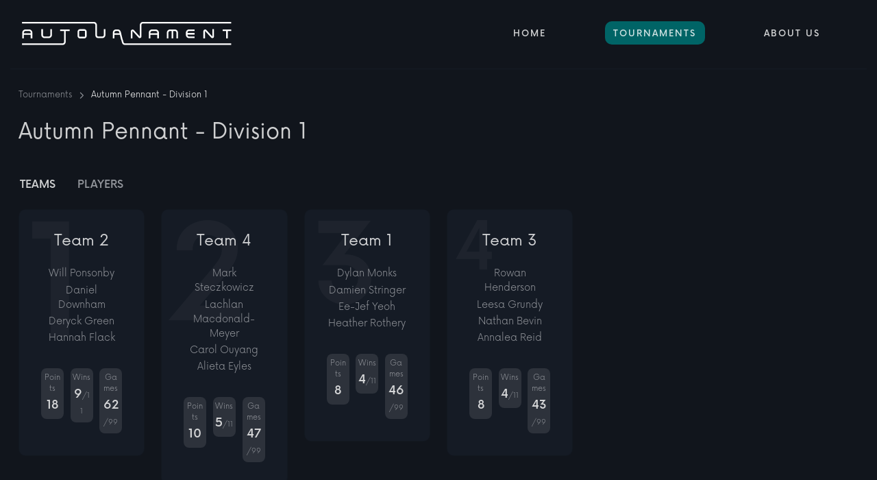

--- FILE ---
content_type: text/html; charset=utf-8
request_url: https://autournament.com/tournament/view?tournament_id=1
body_size: 76735
content:

<!DOCTYPE html>

<html>

<head>
    <meta name="viewport" content="width=device-width, initial-scale=1" />
    <meta property="og:title" content="Autournament" />
    <meta property="og:url" content="https://www.autournament.com" />
    <meta property="og:description" content="Sports club management for everyone" />
    <meta property="og:image" content="https://www.autournament.com/social.jpg" />
    <title>Southern Tasmanian Badminton Association - Autumn Pennant - Division 1</title>

    <link href="/css/autournament1.5.min.css" rel="stylesheet" />
    <link href="/js/formValidation/css/formValidation.min.css" rel="stylesheet" />
    <link rel="stylesheet" type="text/css" href="https://cdn.jsdelivr.net/npm/daterangepicker/daterangepicker.css" />
    <link href="https://cdn.jsdelivr.net/npm/select2@4.1.0-rc.0/dist/css/select2.min.css" rel="stylesheet" />
    <script type="text/javascript" src="https://cdn.jsdelivr.net/jquery/latest/jquery.min.js"></script>

    <!-- Global site tag (gtag.js) - Google Analytics -->
    <script async src="https://www.googletagmanager.com/gtag/js?id=G-YB9RE7ERZ9"></script>
    <script>
        window.dataLayer = window.dataLayer || [];

        function gtag() {
            dataLayer.push(arguments);
        }

        gtag('js', new Date());

        gtag('config', 'G-YB9RE7ERZ9');
    </script>
</head>

<body>    
    <div id="header">
        <div class="container-fluid">
            <div class="row">
                <div class="col col-lg-auto">
                    <a href="/">
                        <div class="logo"></div>
                    </a>

                    <a class="d-block d-lg-none mobile-menu-button">
                        <svg width="30" height="30">
                            <line x1="5" y1="8" x2="25" y2="8" stroke="white" />
                            <line x1="5" y1="15" x2="25" y2="15" stroke="white" />
                            <line x1="5" y1="22" x2="25" y2="22" stroke="white" />
                        </svg>

                        <svg width="30" height="30">
                            <line x1="8" y1="8" x2="22" y2="22" stroke="white" />
                            <line x1="8" y1="22" x2="22" y2="8" stroke="white" />
                        </svg>
                    </a>
                </div>

                <div class="col d-none d-lg-block">
                    <div class="functions float-end">
                        <a class="btn" href="/">Home</a>
                        <a class="btn" href="/tournament/all">Tournaments</a>
                        <a class="btn" href="/aboutus">About Us</a>
                    </div>
                </div>
            </div>
        </div>
    </div>

    <div id="mobile-menu" class="d-none">
        <div class="container-fluid">
            <div class="row">
                <div class="col-12 col-md-6">
                    <div class="mobile-menu-section">
                        <h6>Home</h6>

                        <a href="/tournament/all">Tournaments</a>
                        <a href="/tournament/all">Clubs</a>
                    </div>
                </div>

                <div class="col-12 col-md-6">
                    <div class="mobile-menu-section">
                        <h6>About</h6>

                        <a href="/aboutus">About us</a>
                        <a href="/aboutus">Contact us</a>
                    </div>                
                </div>
            </div>
        </div>
    </div>

    <div id="main">
        <div class="container-fluid">
            <div class="row">
                    <div class="col">
                        

<style type="text/css">
    #teams td.points,
    #teams td.wins,
    #teams td.byes,
    #teams td.losses,
    #teams td.games,
    #teams th.points,
    #teams th.wins,
    #teams th.byes,
    #teams th.losses,
    #teams th.games,
    #scores td.points,
    #scores td.wins,
    #scores td.byes,
    #scores td.losses,
    #scores td.games,
    #scores th.points,
    #scores th.wins,
    #scores th.byes,
    #scores th.losses,
    #scores th.games {
        padding-left:0 !important;
        padding-right:0 !important;
        text-align:center;
        width:35px;
    }

    #teams td.points
    #scores td.points {
        color:var(--au-primary-text-colour);
    }

    td.result {
        text-align:center;
        width:20px;
    }

    #games td.result {
        padding-right:0 !important;
    }

    th.matches,
    th.games {
        text-align:center;
    }

    td.matches {
        width:120px !important;
    }

    td.matches,
    td.games,
    td.sets {
        text-align:center;
        width:40px;
        white-space:nowrap;
    }

    td.rank {
        color:var(--au-primary-text-color);
        text-align:center;
        width:1px;
    }

    td.min {
        padding-left:0 !important;
        padding-right:0 !important;
        white-space:nowrap;
        width:1px;
    }

    #games td.outcome {
        padding:0 !important;
        text-align:center;
        width:46px;
    }

    td.outcome span {
        font-size:1.2rem;
        font-weight:600;
        position:relative;
        top:2px;
    }

    td.outcome i.fa-check-circle {
        color:var(--au-green);
    }

    td.outcome i.fa-minus-square {
        color:var(--au-red);
    }

    td.result {
        white-space:nowrap;
    }

    td.result span {
        font-size:.7rem;
        width:18px;
        margin-left:0;
        text-align:center;
    }

    td.result span.win {
        color:var(--au-primary-text-color);
    }

    td.result span:first-child {
        margin-left:0;
    }

    tbody tr {
        cursor:pointer;
        transition: background-color ease .3s;
    }

    tbody tr.selected td,
    tbody tr:hover td {
        background: #485265 !important;
    }

    #games tr:first-child td:first-child {
        border-top-left-radius:0;
    }

    #games tr:first-child td:last-child {
        border-top-right-radius:0;
    }

    tr[team=Home] td:first-child {
        border-top-left-radius:10px;
    }

    tr[team=Home] td:last-child {
        border-top-right-radius:10px;
    }

    tr[team=Away] td:first-child {
        border-bottom-left-radius:10px;
    }

    tr[team=Away] td:last-child {
        border-bottom-right-radius:10px;
    }

    tr[team=Away] td {
        border:none;
    }

    tr.divider {
        height:20px;
    }

    #main {
        height:1200px;
    }

    @media screen and (max-width:575.98px) {
        #main {
            height:1600px;
        }
    }    

    #rounds td.outcome {
        padding-right:0 !important;
        width:1px;
    }

    #rounds td.opposition span:first-child {
        color:var(--au-primary-text-color);
    }

    #rounds td.opposition span:last-child {
        display:block;
        font-size:.8rem;
    }

    #scores-tab {
        padding-left:2px;
    }

    tr[GameType]+tr.vs div::after {
        display: initial;
    }

/*    tr[Winner=true] td.outcome {
        background-color:var(--au-green) !important;
    }
*/
    tr[Winner=true] td.outcome span {
        color:var(--au-green);
        text-decoration:underline;
        text-decoration-thickness:2px;
        text-underline-offset:3px;
    }

    .teams,
    .data {
        position:absolute;
        transition:opacity .3s ease;
        width:100%;
    }

    .teams .team {
        cursor:pointer;
        margin-bottom:1rem;
        overflow:hidden;
        padding:1rem;
    }

    .teams .team .results,
    #teams .results {
        margin-top:2rem;
        margin-bottom:-.5rem;
    }

    .teams .team .results > .row,
    #team .results > .row,
    #scores .results > .row {
        --bs-gutter-x:.6rem;
    }

    .teams .team:hover {
        background:var(--au-level-hover-color);
    }

    .teams .team .results-view {
        display:none;
    }

    #scores .team-view {
        display:none;
    }

    #scores .card {
        margin-bottom:1rem;
    }

    #team .team-view {
        display:none;
    }

    .team h6,
    #team h6,
    #scores h6 {
        color:var(--au-primary-text-color);
        font-size:1.4rem;
        margin-bottom:1.4rem;
        text-align:center;
    }

    .team .member,
    #team .member,
    #scores .member {
        display:block;
        padding:.1rem 0;
        position:relative;
        text-align:center;
        width:100%;
    }

    .points,
    .wins,
    .losses,
    .byes,
    .games,
    .games-for,
    .games-against,
    .points-for,
    .points-against
    {
        background:rgba(255, 255, 255, 0.1);
        border-radius:.5rem;
        margin-bottom:.5rem;
        padding:.4rem .2rem;
        text-align:center;
    }

    .points > span,
    .wins > span,
    .losses > span,
    .byes > span,
    .games > span,
    .games-for > span,
    .games-against > span,
    .points-for > span,
    .points-against > span {
        display:block;
        font-size:.7rem;
        padding-bottom:.2rem;
    }

    .points > div span:first-child,
    .wins > div span:first-child,
    .losses > div span:first-child,
    .byes > div span:first-child,
    .games > div span:first-child,
    .games-for > div span:first-child,
    .games-against > div span:first-child,
    .points-for > div span:first-child,
    .points-against > div span:first-child {
        color:var(--au-primary-text-color);
        font-size:1.1rem !important;
        font-weight:600;
    }

    .points > div span:last-child,
    .wins > div span:last-child,
    .losses > div span:last-child,
    .byes > div span:last-child,
    .games > div span:last-child,
    .games-for > div span:last-child,
    .games-against > div span:last-child,
    .points-for > div span:last-child,
    .points-against > div span:last-child {
        font-size:70%;
    }

    .teams.hide,
    .data.hide {
        opacity:0;
        pointer-events:none;
    }

    #team legend span:first-child {
        cursor:pointer;
        padding-left:30px;
        position:relative;
    }

    #team legend span:first-child i {
        font-size:1.4rem;
        left:0;
        position:absolute;
        top:-4px;
    }

    span.rank {
        color:var(--au-primary-text-color);
        font-size:6rem;
        font-weight:600;
        left:10px;
        opacity:.05;
        position:absolute;
        pointer-events:none;
        top:-13px;
    }

    span.rank[rank="1"] {
        font-size:14rem;
        top:-50px;
    }

    span.rank[rank="2"] {
        font-size:12rem;
        top:-40px;
    }

    span.rank[rank="3"] {
        font-size:10rem;
        top:-32px;
    }
</style>

<div class="row">
    <div class="col-12">
        <div class="breadcrumbs">
            <a href="/tournament/all">Tournaments</a>
            <span><i class="fa-regular fa-angle-right"></i></span>
            <a href="#">Autumn Pennant - Division 1</a>
        </div>
    </div>

    <h1>Autumn Pennant - Division 1</h1>

    <div class="col" style="position:relative;">
        <div class="row teams">
            <div class="col">
                <ul class="nav nav-tabs" id="myTab" role="tablist">
                    <li class="nav-item" role="presentation" style="display:none;">
                        <button class="nav-link active selected" id="teams-tab" data-bs-toggle="tab" data-bs-target="#teams" type="button" role="tab" aria-controls="teams" aria-selected="true">
                            <i class="fa-sharp fa-solid fa-circle-chevron-left"></i>
                            <span>TEAMS</span>
                        </button>
                    </li>

                    <li class="nav-item" role="presentation">
                        <button class="nav-link selected" id="scores-tab" data-bs-toggle="tab" data-bs-target="#scores" type="button" role="tab" aria-controls="scores" aria-selected="true">
                            Teams
                        </button>
                    </li>

                    <li class="nav-item" role="presentation">
                        <a class="nav-link" id="players-tab" href="Players?tournament_id=1" aria-selected="false">Players</a>
                    </li>
                </ul>

                <div class="tab-content" id="myTabContent">
                    <div class="tab-pane fade show active" id="teams" role="tabpanel" aria-labelledby="teams-tab">
                        <div class="row">
                                <div class="col-12 col-md-4 col-lg-3 col-xl-2">
                                    <div class="card team" team_id="2">
                                        <span class="rank" rank="1">1</span>

                                        <div class="card-body">
                                            <div class="row">
                                                <div class="team-view">
                                                    <h6>Team 2</h6>

                                                    <div class="col-12">
                                                            <div class="member">
                                                                <span class="name">Will Ponsonby</span>
                                                            </div>
                                                            <div class="member">
                                                                <span class="name">Daniel Downham</span>
                                                            </div>
                                                            <div class="member">
                                                                <span class="name">Deryck Green</span>
                                                            </div>
                                                            <div class="member">
                                                                <span class="name">Hannah Flack</span>
                                                            </div>
                                                    </div>

                                                    <div class="col-12 results">
                                                        <div class="row">
                                                            <div class="col-4">
                                                                <div class="points">
                                                                    <span>Points</span>
                                                                    <div>
                                                                        <span>18</span>
                                                                    </div>
                                                                </div>
                                                            </div>

                                                            <div class="col-4">
                                                                <div class="wins">
                                                                    <span>Wins</span>
                                                                    <div>
                                                                        <span>9</span><span>/11</span>
                                                                    </div>
                                                                </div>
                                                            </div>

                                                            <div class="col-4">
                                                                <div class="games">
                                                                    <span>Games</span>
                                                                    <div>
                                                                        <span>62</span><span>/99</span>
                                                                    </div>
                                                                </div>
                                                            </div>
                                                        </div>
                                                    </div>
                                                </div>

                                                <div class="results-view">
                                                    <h6>Team 2</h6>

                                                    <div class="col-12">
                                                            <div class="member">
                                                                <span class="name">Will Ponsonby</span>
                                                            </div>
                                                            <div class="member">
                                                                <span class="name">Daniel Downham</span>
                                                            </div>
                                                            <div class="member">
                                                                <span class="name">Deryck Green</span>
                                                            </div>
                                                            <div class="member">
                                                                <span class="name">Hannah Flack</span>
                                                            </div>
                                                    </div>

                                                    <h6 style="margin-top:2rem;">Results</h6>

                                                    <div class="col-12 results">
                                                        <div class="row">
                                                            <div class="col-4">
                                                                <div class="points">
                                                                    <span>Points</span>
                                                                    <div>
                                                                        <span>18</span>
                                                                    </div>
                                                                </div>
                                                            </div>

                                                            <div class="col-4">
                                                                <div class="wins">
                                                                    <span>Wins</span>
                                                                    <div>
                                                                        <span>9</span><span>/11</span>
                                                                    </div>
                                                                </div>
                                                            </div>

                                                            <div class="col-4">
                                                                <div class="losses">
                                                                    <span>Draws</span>
                                                                    <div>
                                                                        <span>0</span>
                                                                    </div>
                                                                </div>
                                                            </div>

                                                            <div class="col-4">
                                                                <div class="byes">
                                                                    <span>Byes</span>
                                                                    <div>
                                                                        <span>0</span>
                                                                    </div>
                                                                </div>
                                                            </div>

                                                            <div class="col-4">
                                                                <div class="games-for">
                                                                    <span>Games +</span>
                                                                    <div>
                                                                        <span>62</span>
                                                                    </div>
                                                                </div>
                                                            </div>

                                                            <div class="col-4">
                                                                <div class="games-against">
                                                                    <span>Games -</span>
                                                                    <div>
                                                                        <span>37</span>
                                                                    </div>
                                                                </div>
                                                            </div>

                                                            <div class="col-6">
                                                                <div class="points-for">
                                                                    <span>Points +</span>
                                                                    <div>
                                                                        <span>4394</span>
                                                                    </div>
                                                                </div>
                                                            </div>

                                                            <div class="col-6">
                                                                <div class="points-against">
                                                                    <span>Points -</span>
                                                                    <div>
                                                                        <span>4083</span>
                                                                    </div>
                                                                </div>
                                                            </div>
                                                        </div>
                                                    </div>
                                                </div>
                                            </div>
                                        </div>
                                    </div>
                                </div>
                                <div class="col-12 col-md-4 col-lg-3 col-xl-2">
                                    <div class="card team" team_id="7">
                                        <span class="rank" rank="2">2</span>

                                        <div class="card-body">
                                            <div class="row">
                                                <div class="team-view">
                                                    <h6>Team 4</h6>

                                                    <div class="col-12">
                                                            <div class="member">
                                                                <span class="name">Mark Steczkowicz</span>
                                                            </div>
                                                            <div class="member">
                                                                <span class="name">Lachlan Macdonald-Meyer</span>
                                                            </div>
                                                            <div class="member">
                                                                <span class="name">Carol Ouyang</span>
                                                            </div>
                                                            <div class="member">
                                                                <span class="name">Alieta Eyles</span>
                                                            </div>
                                                    </div>

                                                    <div class="col-12 results">
                                                        <div class="row">
                                                            <div class="col-4">
                                                                <div class="points">
                                                                    <span>Points</span>
                                                                    <div>
                                                                        <span>10</span>
                                                                    </div>
                                                                </div>
                                                            </div>

                                                            <div class="col-4">
                                                                <div class="wins">
                                                                    <span>Wins</span>
                                                                    <div>
                                                                        <span>5</span><span>/11</span>
                                                                    </div>
                                                                </div>
                                                            </div>

                                                            <div class="col-4">
                                                                <div class="games">
                                                                    <span>Games</span>
                                                                    <div>
                                                                        <span>47</span><span>/99</span>
                                                                    </div>
                                                                </div>
                                                            </div>
                                                        </div>
                                                    </div>
                                                </div>

                                                <div class="results-view">
                                                    <h6>Team 4</h6>

                                                    <div class="col-12">
                                                            <div class="member">
                                                                <span class="name">Mark Steczkowicz</span>
                                                            </div>
                                                            <div class="member">
                                                                <span class="name">Lachlan Macdonald-Meyer</span>
                                                            </div>
                                                            <div class="member">
                                                                <span class="name">Carol Ouyang</span>
                                                            </div>
                                                            <div class="member">
                                                                <span class="name">Alieta Eyles</span>
                                                            </div>
                                                    </div>

                                                    <h6 style="margin-top:2rem;">Results</h6>

                                                    <div class="col-12 results">
                                                        <div class="row">
                                                            <div class="col-4">
                                                                <div class="points">
                                                                    <span>Points</span>
                                                                    <div>
                                                                        <span>10</span>
                                                                    </div>
                                                                </div>
                                                            </div>

                                                            <div class="col-4">
                                                                <div class="wins">
                                                                    <span>Wins</span>
                                                                    <div>
                                                                        <span>5</span><span>/11</span>
                                                                    </div>
                                                                </div>
                                                            </div>

                                                            <div class="col-4">
                                                                <div class="losses">
                                                                    <span>Draws</span>
                                                                    <div>
                                                                        <span>0</span>
                                                                    </div>
                                                                </div>
                                                            </div>

                                                            <div class="col-4">
                                                                <div class="byes">
                                                                    <span>Byes</span>
                                                                    <div>
                                                                        <span>0</span>
                                                                    </div>
                                                                </div>
                                                            </div>

                                                            <div class="col-4">
                                                                <div class="games-for">
                                                                    <span>Games +</span>
                                                                    <div>
                                                                        <span>47</span>
                                                                    </div>
                                                                </div>
                                                            </div>

                                                            <div class="col-4">
                                                                <div class="games-against">
                                                                    <span>Games -</span>
                                                                    <div>
                                                                        <span>52</span>
                                                                    </div>
                                                                </div>
                                                            </div>

                                                            <div class="col-6">
                                                                <div class="points-for">
                                                                    <span>Points +</span>
                                                                    <div>
                                                                        <span>3979</span>
                                                                    </div>
                                                                </div>
                                                            </div>

                                                            <div class="col-6">
                                                                <div class="points-against">
                                                                    <span>Points -</span>
                                                                    <div>
                                                                        <span>4246</span>
                                                                    </div>
                                                                </div>
                                                            </div>
                                                        </div>
                                                    </div>
                                                </div>
                                            </div>
                                        </div>
                                    </div>
                                </div>
                                <div class="col-12 col-md-4 col-lg-3 col-xl-2">
                                    <div class="card team" team_id="1">
                                        <span class="rank" rank="3">3</span>

                                        <div class="card-body">
                                            <div class="row">
                                                <div class="team-view">
                                                    <h6>Team 1</h6>

                                                    <div class="col-12">
                                                            <div class="member">
                                                                <span class="name">Dylan Monks</span>
                                                            </div>
                                                            <div class="member">
                                                                <span class="name">Damien Stringer</span>
                                                            </div>
                                                            <div class="member">
                                                                <span class="name">Ee-Jef Yeoh</span>
                                                            </div>
                                                            <div class="member">
                                                                <span class="name">Heather Rothery</span>
                                                            </div>
                                                    </div>

                                                    <div class="col-12 results">
                                                        <div class="row">
                                                            <div class="col-4">
                                                                <div class="points">
                                                                    <span>Points</span>
                                                                    <div>
                                                                        <span>8</span>
                                                                    </div>
                                                                </div>
                                                            </div>

                                                            <div class="col-4">
                                                                <div class="wins">
                                                                    <span>Wins</span>
                                                                    <div>
                                                                        <span>4</span><span>/11</span>
                                                                    </div>
                                                                </div>
                                                            </div>

                                                            <div class="col-4">
                                                                <div class="games">
                                                                    <span>Games</span>
                                                                    <div>
                                                                        <span>46</span><span>/99</span>
                                                                    </div>
                                                                </div>
                                                            </div>
                                                        </div>
                                                    </div>
                                                </div>

                                                <div class="results-view">
                                                    <h6>Team 1</h6>

                                                    <div class="col-12">
                                                            <div class="member">
                                                                <span class="name">Dylan Monks</span>
                                                            </div>
                                                            <div class="member">
                                                                <span class="name">Damien Stringer</span>
                                                            </div>
                                                            <div class="member">
                                                                <span class="name">Ee-Jef Yeoh</span>
                                                            </div>
                                                            <div class="member">
                                                                <span class="name">Heather Rothery</span>
                                                            </div>
                                                    </div>

                                                    <h6 style="margin-top:2rem;">Results</h6>

                                                    <div class="col-12 results">
                                                        <div class="row">
                                                            <div class="col-4">
                                                                <div class="points">
                                                                    <span>Points</span>
                                                                    <div>
                                                                        <span>8</span>
                                                                    </div>
                                                                </div>
                                                            </div>

                                                            <div class="col-4">
                                                                <div class="wins">
                                                                    <span>Wins</span>
                                                                    <div>
                                                                        <span>4</span><span>/11</span>
                                                                    </div>
                                                                </div>
                                                            </div>

                                                            <div class="col-4">
                                                                <div class="losses">
                                                                    <span>Draws</span>
                                                                    <div>
                                                                        <span>0</span>
                                                                    </div>
                                                                </div>
                                                            </div>

                                                            <div class="col-4">
                                                                <div class="byes">
                                                                    <span>Byes</span>
                                                                    <div>
                                                                        <span>0</span>
                                                                    </div>
                                                                </div>
                                                            </div>

                                                            <div class="col-4">
                                                                <div class="games-for">
                                                                    <span>Games +</span>
                                                                    <div>
                                                                        <span>46</span>
                                                                    </div>
                                                                </div>
                                                            </div>

                                                            <div class="col-4">
                                                                <div class="games-against">
                                                                    <span>Games -</span>
                                                                    <div>
                                                                        <span>53</span>
                                                                    </div>
                                                                </div>
                                                            </div>

                                                            <div class="col-6">
                                                                <div class="points-for">
                                                                    <span>Points +</span>
                                                                    <div>
                                                                        <span>4185</span>
                                                                    </div>
                                                                </div>
                                                            </div>

                                                            <div class="col-6">
                                                                <div class="points-against">
                                                                    <span>Points -</span>
                                                                    <div>
                                                                        <span>4237</span>
                                                                    </div>
                                                                </div>
                                                            </div>
                                                        </div>
                                                    </div>
                                                </div>
                                            </div>
                                        </div>
                                    </div>
                                </div>
                                <div class="col-12 col-md-4 col-lg-3 col-xl-2">
                                    <div class="card team" team_id="6">
                                        <span class="rank" rank="4">4</span>

                                        <div class="card-body">
                                            <div class="row">
                                                <div class="team-view">
                                                    <h6>Team 3</h6>

                                                    <div class="col-12">
                                                            <div class="member">
                                                                <span class="name">Rowan Henderson</span>
                                                            </div>
                                                            <div class="member">
                                                                <span class="name">Leesa Grundy</span>
                                                            </div>
                                                            <div class="member">
                                                                <span class="name">Nathan Bevin</span>
                                                            </div>
                                                            <div class="member">
                                                                <span class="name">Annalea Reid</span>
                                                            </div>
                                                    </div>

                                                    <div class="col-12 results">
                                                        <div class="row">
                                                            <div class="col-4">
                                                                <div class="points">
                                                                    <span>Points</span>
                                                                    <div>
                                                                        <span>8</span>
                                                                    </div>
                                                                </div>
                                                            </div>

                                                            <div class="col-4">
                                                                <div class="wins">
                                                                    <span>Wins</span>
                                                                    <div>
                                                                        <span>4</span><span>/11</span>
                                                                    </div>
                                                                </div>
                                                            </div>

                                                            <div class="col-4">
                                                                <div class="games">
                                                                    <span>Games</span>
                                                                    <div>
                                                                        <span>43</span><span>/99</span>
                                                                    </div>
                                                                </div>
                                                            </div>
                                                        </div>
                                                    </div>
                                                </div>

                                                <div class="results-view">
                                                    <h6>Team 3</h6>

                                                    <div class="col-12">
                                                            <div class="member">
                                                                <span class="name">Rowan Henderson</span>
                                                            </div>
                                                            <div class="member">
                                                                <span class="name">Leesa Grundy</span>
                                                            </div>
                                                            <div class="member">
                                                                <span class="name">Nathan Bevin</span>
                                                            </div>
                                                            <div class="member">
                                                                <span class="name">Annalea Reid</span>
                                                            </div>
                                                    </div>

                                                    <h6 style="margin-top:2rem;">Results</h6>

                                                    <div class="col-12 results">
                                                        <div class="row">
                                                            <div class="col-4">
                                                                <div class="points">
                                                                    <span>Points</span>
                                                                    <div>
                                                                        <span>8</span>
                                                                    </div>
                                                                </div>
                                                            </div>

                                                            <div class="col-4">
                                                                <div class="wins">
                                                                    <span>Wins</span>
                                                                    <div>
                                                                        <span>4</span><span>/11</span>
                                                                    </div>
                                                                </div>
                                                            </div>

                                                            <div class="col-4">
                                                                <div class="losses">
                                                                    <span>Draws</span>
                                                                    <div>
                                                                        <span>0</span>
                                                                    </div>
                                                                </div>
                                                            </div>

                                                            <div class="col-4">
                                                                <div class="byes">
                                                                    <span>Byes</span>
                                                                    <div>
                                                                        <span>0</span>
                                                                    </div>
                                                                </div>
                                                            </div>

                                                            <div class="col-4">
                                                                <div class="games-for">
                                                                    <span>Games +</span>
                                                                    <div>
                                                                        <span>43</span>
                                                                    </div>
                                                                </div>
                                                            </div>

                                                            <div class="col-4">
                                                                <div class="games-against">
                                                                    <span>Games -</span>
                                                                    <div>
                                                                        <span>56</span>
                                                                    </div>
                                                                </div>
                                                            </div>

                                                            <div class="col-6">
                                                                <div class="points-for">
                                                                    <span>Points +</span>
                                                                    <div>
                                                                        <span>4173</span>
                                                                    </div>
                                                                </div>
                                                            </div>

                                                            <div class="col-6">
                                                                <div class="points-against">
                                                                    <span>Points -</span>
                                                                    <div>
                                                                        <span>4165</span>
                                                                    </div>
                                                                </div>
                                                            </div>
                                                        </div>
                                                    </div>
                                                </div>
                                            </div>
                                        </div>
                                    </div>
                                </div>
                        </div>
                    </div>

                    <div class="tab-pane fade" id="scores" role="tabpanel" aria-labelledby="scores-tab">
                        <div class="row">
                            <div class="col col-lg-3">
                                <div class="card">
                                </div>
                            </div>

                            <div class="col col-lg-3">
                                <ul class="nav nav-tabs" id="myTab2" role="tablist">
                                    <li class="nav-item" role="presentation">
                                        <button class="nav-link active" id="rounds-tab" data-bs-toggle="tab" data-bs-target="#rounds" type="button" role="tab" aria-controls="rounds" aria-selected="true">Rounds</button>
                                    </li>
                                </ul>

                                <div class="tab-content" id="myTabContent2">
                                    <div class="tab-pane fade show active" id="rounds" role="tabpanel" aria-labelledby="rounds-tab">
                                        <table class="table table-dark" data-sog-url="/api/team/rounds">
                                            <thead>
                                                <tr data-sog-search class="d-none">
                                                    <td>
                                                        <input type="hidden" data-sog-param="TeamID" value="0" autocomplete="off" />
                                                        <input type="hidden" data-sog-param="TournamentID" value="1" autocomplete="off" />
                                                    </td>
                                                </tr>

                                                <tr data-sog-header data-sog-keys="win,roundMatchID,home,results">
                                                    <th data-sog-value="roundNumber" data-sog-td-class="rank">round</th>
                                                    <th data-sog-value="opposition" data-sog-td-class="opposition">opposition</th>
                                                    <th data-sog-value="win" data-sog-td-class="outcome"></th>
                                                    <th colspan="3" data-sog-value="result" data-sog-td-class="result">result</th>
                                                </tr>
                                            </thead>
                                        </table>
                                    </div>
                                </div>
                            </div>

                            <div class="col col-lg-6">
                                <ul class="nav nav-tabs" id="myTab3" role="tablist">
                                    <li class="nav-item" role="presentation">
                                        <button class="nav-link active" id="games-tab" data-bs-toggle="tab" data-bs-target="#games" type="button" role="tab" aria-controls="games" aria-selected="true">Round 1</button>
                                    </li>
                                </ul>

                                <div class="tab-content" id="myTabContent3">
                                    <div class="tab-pane fade show active" id="games" role="tabpanel" aria-labelledby="games-tab">
                                        <table class="table table-dark d-none" data-sog-url="/api/match/games">
                                            <thead>
                                                <tr data-sog-search class="d-none">
                                                    <td>
                                                        <input type="hidden" data-sog-param="TeamID" value="0" autocomplete="off" />
                                                        <input type="hidden" data-sog-param="RoundMatchID" value="0" autocomplete="off" />
                                                    </td>
                                                </tr>

                                                <tr data-sog-header>
                                                    <th data-sog-value="home" data-sog-td-class="home">Home</th>
                                                    <th data-sog-value="vs"></th>
                                                    <th data-sog-value="away" data-sog-td-class="away">Away</th>
                                                    <th colspan="3" data-sog-value="result" data-sog-td-class="result">result</th>
                                                    <th data-sog-value="win" data-sog-td-class="outcome"></th>
                                                </tr>
                                            </thead>
                                        </table>

                                        <table class="table table-dark" data-sog-url="/api/match/mobilegames">
                                            <thead>
                                                <tr data-sog-search class="d-none">
                                                    <td>
                                                        <input type="hidden" data-sog-param="TeamID" value="0" autocomplete="off" />
                                                        <input type="hidden" data-sog-param="RoundMatchID" value="0" autocomplete="off" />
                                                    </td>
                                                </tr>

                                                <tr data-sog-header data-sog-keys="team,gameType,winner">
                                                    <th data-sog-value="match" data-sog-td-class="match">Match</th>
                                                    <th data-sog-value="result" data-sog-td-class="result">Result</th>
                                                    <th data-sog-value="outcome" data-sog-td-class="outcome"></th>
                                                </tr>
                                            </thead>
                                        </table>
                                    </div>
                                </div>
                            </div>
                        </div>
                    </div>
                </div>
            </div>
        </div>
    </div>
</div>

<script type="text/javascript">
    document.querySelectorAll('.team').forEach(team => {
        team.addEventListener('click', function(e) {
            document.querySelector('[data-bs-target="#scores"]').click();
        });
    });

    document.querySelector('#rounds').addEventListener('sog-gridview-populated', function(e) {
        var rows = e.target.querySelectorAll('[results]:not([results="0"])');

        if (rows.length > 0)
            rows[rows.length - 1].querySelector('tr[roundMatchID] td').click();
        else {
            var row = e.target.querySelector('#rounds [row_number]');

            if (row)
                row.click();
        }
    });

    document.querySelector('#games').addEventListener('sog-gridview-populated', function(e) {
        e.target.querySelectorAll('[team=Home]').forEach(function(tr) {
            var vs = document.createElement('tr');
            vs.classList.add('vs');

            var td = document.createElement('td');
            td.setAttribute('colspan', e.target.querySelectorAll('th').length);
            
            var div = document.createElement('div');

            td.appendChild(div);
            vs.appendChild(td);

            tr.insertAdjacentElement('afterEnd', vs);
        });

        e.target.querySelectorAll('[team=Away]').forEach(function(tr) {
            var divider = document.createElement('tr');
            divider.classList.add('divider');

            tr.insertAdjacentElement('afterend', divider);
        });

        OnFocusChanged();
    });

    document.querySelectorAll('#teams .team').forEach(team => {
        team.addEventListener('click', function(e) {
            var team = e.target.closest('.team');

            if (team.hasAttribute('team_id'))
                OnTeamClicked(team);
        }, false);
    });

    document.querySelector('#rounds table').onclick = function(e) {
        var tr = e.target.closest('tr');

        if (tr.hasAttribute('roundMatchID'))
            OnRoundClicked(tr);
    };

    window.addEventListener('hashchange', () => {
        if (window.location.hash == '')
            document.querySelector('[data-bs-target="#teams"]').click();
    }, false);

    document.addEventListener('shown.bs.tab', function(e) {
        switch (e.target.id) {
            case 'teams-tab':
                window.location.hash = '';
                document.querySelector('[data-bs-target="#scores"]').closest('.nav-item').style.display = 'list-item';
                document.querySelector('[data-bs-target="#teams"]').closest('.nav-item').style.display = 'none';
                break;

            case 'scores-tab':
                document.querySelector('[data-bs-target="#scores"]').closest('.nav-item').style.display = 'none';
                document.querySelector('[data-bs-target="#teams"]').closest('.nav-item').style.display = 'list-item';
                break;
        }

        OnFocusChanged();
    });

    function OnFocusChanged() {
        document.querySelector('#main').style.height = (document.querySelector('#main > div').offsetHeight + document.querySelector('.teams').offsetHeight) + 'px';

        if (document.querySelector('#scores-tab').classList.contains('active')) {
            switch (BootstrapSize())
            {
                case 'xl':
                case 'lg':
                    window.scrollTo({ top: 0, behavior: 'smooth' });
                    break;

                default:
                    document.querySelector('#rounds').scrollIntoView({
                        block: 'nearest',
                        behaviour: 'smooth'
                    });
                    break;
            }            
        }
        else {
            window.scrollTo({ top: 0, behavior: 'smooth' });
        }
    }

    function OnTeamClicked(team) {
        document.querySelector('#scores .card').innerHTML = team.innerHTML;

        document.querySelector('#rounds [data-sog-param=TeamID]').value = team.getAttribute('team_id');
        document.querySelector('#games [data-sog-param=TeamID]').value = team.getAttribute('team_id');
        document.querySelector('#rounds table').options.populate();

        window.location.hash += team.getAttribute('team_id');
    }

    function OnRoundClicked(tr) {
        document.querySelectorAll('#rounds tr').forEach(function(r) {
           r.classList.remove('selected');
        });

        tr.classList.add('selected');

        if (tr.getAttribute('home') == 'true')
            document.querySelector('#games [data-sog-value=match]').innerHTML = document.querySelector('[data-bs-target="#rounds"]').innerHTML + ' <span style="text-transform:lowercase;">vs</span> ' + tr.querySelector('.opposition span').innerHTML;
        else
            document.querySelector('#games [data-sog-value=match]').innerHTML = tr.querySelector('.opposition span').innerHTML + ' <span style="text-transform:lowercase;">vs</span> ' + document.querySelector('[data-bs-target="#rounds"]').innerHTML;
        
        document.querySelectorAll('[data-sog-param=RoundMatchID]').forEach(function(input) {
            input.value = tr.getAttribute('roundMatchID');
        });

        document.querySelectorAll('#games table').forEach(function(table) {
            table.options.populate();
        });

        document.querySelector('[data-bs-target="#games"]').innerHTML = 'Round ' + tr.querySelector('.rank').innerHTML;
    }
</script>

                    </div>
            </div>
        </div>
    </div>

        <div id="tagline">
            <div class="container">
                <div class="row">
                    <div class="col">
                        <div class="tagline-content">
                            <h2>Sports <span>club management</span> for everyone</h2>
                        </div>
                    </div>
                </div>
            </div>
        </div>
        <div id="footer">
            <div class="container">
                <div class="row">
                    <div class="col">
                        <div class="footer-content">
                            <div class="row">
                                <div class="col-6 col-lg-3 navigation">
                                    <h6>Site map</h6>

                                    <a href="/">Home</a>
                                    <a href="/tournament/all">Tournaments</a>
                                    <a href="/tournament/all">Clubs</a>
                                </div>

                                <div class="col-6 col-lg-3 navigation">
                                    <h6>About us</h6>

                                    <a href="/aboutus">About</a>
                                    <a href="/aboutus">Contact</a>
                                </div>

                                <div class="col">
                                    <div class="author">
                                        <img src="/css/images/logos/sonofgoran.png" />
                                        <p>a <a href="https://www.sonofgoran.com">sonofgoran</a> experiment</p>
                                    </div>
                                </div>
                            </div>
                        </div>
                    </div>
                </div>
            </div>
        </div>
    <div id="sizer">
        <div class="d-block d-sm-none d-md-none d-lg-none d-xl-none" data-size="xs"></div>
        <div class="d-none d-sm-block d-md-none d-lg-none d-xl-none" data-size="sm"></div>
        <div class="d-none d-sm-none d-md-block d-lg-none d-xl-none" data-size="md"></div>
        <div class="d-none d-sm-none d-md-none d-lg-block d-xl-none" data-size="lg"></div>
        <div class="d-none d-sm-none d-md-none d-lg-none d-xl-block" data-size="xl"></div>
    </div>

    <script type="text/javascript">
        function BootstrapSize() {
            return $('#sizer').find('div:visible').data('size');
        }
    </script>

    <script type="text/javascript" src="https://cdn.jsdelivr.net/momentjs/latest/moment.min.js"></script>
    <script type="text/javascript" src="https://cdn.jsdelivr.net/npm/daterangepicker/daterangepicker.min.js"></script>

    <script src="https://cdn.jsdelivr.net/npm/bootstrap@5.1.3/dist/js/bootstrap.bundle.min.js" integrity="sha384-ka7Sk0Gln4gmtz2MlQnikT1wXgYsOg+OMhuP+IlRH9sENBO0LRn5q+8nbTov4+1p" crossorigin="anonymous"></script>
    <script src="https://cdnjs.cloudflare.com/ajax/libs/jquery.form/4.3.0/jquery.form.min.js" integrity="sha384-qlmct0AOBiA2VPZkMY3+2WqkHtIQ9lSdAsAn5RUJD/3vA5MKDgSGcdmIv4ycVxyn" crossorigin="anonymous"></script>
    <script src="https://cdn.jsdelivr.net/npm/js-cookie@3.0.1/dist/js.cookie.min.js"></script>
    <script src="https://kit.fontawesome.com/b71e0009b5.js" crossorigin="anonymous"></script>

    <script src="/js/formValidation/js/FormValidation.min.js"></script>
    <script src="/js/formValidation/js/plugins/Bootstrap.min.js"></script>
    <script src="/js/sog/sogForm.js"></script>
    <script src="/js/sog/sog-gridview.1.14.js"></script>
    <script src="https://cdn.jsdelivr.net/npm/select2@4.1.0-rc.0/dist/js/select2.min.js"></script>

    <script type="text/javascript">
        //$(document).ajaxSend(function (ev, xhr, settings) {
        //    xhr.setRequestHeader('Authorization', Cookies.get('Authorization'));
        //});

        $('[data-sog-search] select').each(function() {
            $(this).select2({
                dropdownAutoWidth: true,
                dropdownCssClass: 'select-filter',
                width: 'auto',
                minimumResultsForSearch: Infinity
            }).on('change', function(e) {
                if (e.target.value != '')
                    e.target.classList.add('not-empty');
                else
                    e.target.classList.remove('not-empty');
            });

            if (this.value != '')
                this.classList.add('not-empty');
            else
                this.classList.remove('not-empty');
        });

        $('[data-sog-search]').on('select2:select', function (e) {
            e.target.closest('[data-sog-url]').options.populate();
        });

        // add validation to all forms, i like to use declarative syntax wherever possible, find more info at formvalidation.io
        $('form').each(function (i, form) {
            var fv = FormValidation.formValidation($(form)[0], {
                plugins: {
                    bootstrap: new FormValidation.plugins.Bootstrap({
                        rowSelector: function (field, ele) {
                            return '.form-floating';
                        }
                    }),
                    declarative: new FormValidation.plugins.Declarative()
                }
            }).on('success.form.fv', function (e) {
                e.preventDefault();
            });

            // add a reference to the validator to be used in the sonofgoran form library
            $(form).data('formValidation', fv);
        });

        $('input.datetime').daterangepicker({
            singleDatePicker: true,
            timePicker: true,
            locale: {
                format: 'D MMM YYYY hh:mm A'
            }
        });

        var paths = location.pathname.split('/').filter(part => part != '' && part != 'autournament');

        if (paths.length == 0) {
            $('#header .functions > .btn:eq(0)').addClass('active');
        } else if (paths.includes('admin')) {
            $('#header a[href*=admin]').addClass('active');

            if (paths.includes('tournament'))
                $('#admin-menu a[href*="tournament/all"]').addClass('active');
        } else if (paths.includes('tournament')) {
            $('a[href*="tournament/all"]').addClass('active');
        } else if (paths.includes('aboutus')) {
            $('a[href*=aboutus]').addClass('active');
        }

        // mobile menu function
        document.querySelector('.mobile-menu-button').onclick = function(e) {
            document.querySelector('.mobile-menu-button').classList.toggle('show');
            document.querySelector('#mobile-menu').classList.toggle('show');
        }

        document.querySelectorAll('[data-sog-url]').forEach(function(gv, i) {
            gv.soggridview();
        });

        // controls search function
        document.querySelectorAll('div.controls input.search').forEach(function(input, i) {
            input.addEventListener('keyup', (e) => {
                var filter = e.target.closest('fieldset').querySelector('[data-sog-param="Filter"]');

                if (filter != null) {
                    filter.value = e.target.value;
                    filter.closest('table').options.populate();
                }
            });
        });
    </script>

    <script type="text/javascript">
        var memberSelect = document.querySelector('#member-select') ? new bootstrap.Offcanvas('#member-select') : null;
    </script>
</body>
</html>


--- FILE ---
content_type: image/svg+xml
request_url: https://autournament.com/css/images/logo.svg
body_size: 5581
content:
<?xml version="1.0" encoding="UTF-8" standalone="no"?>
<!DOCTYPE svg PUBLIC "-//W3C//DTD SVG 1.1//EN" "http://www.w3.org/Graphics/SVG/1.1/DTD/svg11.dtd">
<svg width="100%" height="100%" viewBox="0 0 401 47" version="1.1" xmlns="http://www.w3.org/2000/svg" xmlns:xlink="http://www.w3.org/1999/xlink" xml:space="preserve" xmlns:serif="http://www.serif.com/" style="fill-rule:evenodd;clip-rule:evenodd;stroke-miterlimit:1.5;">
    <g transform="matrix(1,0,0,1,-747.296,-918.296)">
        <g id="Logo-6" serif:id="Logo 6" transform="matrix(1.71702,0,0,1.71702,-673.05,-432.192)">
            <g id="AUTO" transform="matrix(1,0,0,1,9.90086,0)">
                <g transform="matrix(0.475,0,0,0.475,440,420.25)">
                    <path d="M800.113,809.987L800.113,796.5C800.113,794.188 802.706,791.595 805.018,791.595L814.827,791.595C817.203,791.595 819.731,794.123 819.731,796.5L819.731,810L819.731,800.178L800.113,800.178" style="fill:none;stroke:white;stroke-width:3.68px;"/>
                </g>
                <g transform="matrix(0.473684,0,0,0.473684,448.007,420.789)">
                    <path d="M829.695,790.196L829.695,803.721C829.695,806.038 832.296,808.639 834.613,808.639L845.679,808.639C848.001,808.639 850.597,806.044 850.597,803.721L850.597,790.196" style="fill:none;stroke:white;stroke-width:3.69px;"/>
                </g>
                <g transform="matrix(0.475,0,0,0.475,452.665,420.25)">
                    <path d="M859.278,791.595L881.348,791.595L870.313,791.595L870.313,819.796C870.313,822.108 867.721,824.7 865.409,824.7L770.998,824.7" style="fill:none;stroke:white;stroke-width:3.68px;"/>
                </g>
                <g transform="matrix(0.5,0,0,0.5,435,400)">
                    <path d="M890.083,794.845L890.083,805.328C890.083,807.669 892.401,809.988 894.742,809.988C897.445,809.988 902.523,810 905.225,810C907.566,810 909.884,807.669 909.884,805.328L909.884,794.845C909.884,792.621 907.449,790.186 905.225,790.186L894.742,790.186C892.526,790.186 890.083,792.629 890.083,794.845ZM893.577,794.845C893.577,794.58 893.84,794.368 894.052,794.155C894.265,793.943 894.477,793.68 894.742,793.68L905.225,793.68C905.492,793.68 905.705,793.94 905.918,794.152C906.13,794.365 906.39,794.579 906.39,794.845L906.39,805.328C906.39,805.615 906.171,805.861 905.957,806.075C905.747,806.286 905.507,806.506 905.225,806.506C902.523,806.506 897.445,806.493 894.742,806.493C894.459,806.493 894.217,806.276 894.005,806.065C893.794,805.854 893.577,805.612 893.577,805.328L893.577,794.845Z" style="fill:white;"/>
                </g>
            </g>
            <g id="TOURNAMENT">
                <g transform="matrix(0.475,0,0,0.475,589.232,420.25)">
                    <path d="M799.826,810L799.826,796.5C799.826,794.188 802.419,791.595 804.731,791.595L814.539,791.595C816.851,791.595 819.444,794.188 819.444,796.5L819.444,810L819.444,800.178L799.826,800.178" style="fill:none;stroke:white;stroke-width:3.68px;"/>
                </g>
                <g transform="matrix(1,0,0,1,-50.7683,0)">
                    <path d="M1039.72,804.975L1039.72,798.587C1039.72,797.489 1040.95,796.258 1042.05,796.258L1044.96,796.258L1044.96,804.975L1044.96,796.258L1047.87,796.258C1049.01,796.258 1050.2,797.455 1050.2,798.587L1050.2,804.967" style="fill:none;stroke:white;stroke-width:1.75px;"/>
                </g>
                <g transform="matrix(6.12323e-17,-1,1,6.12323e-17,213.314,1845.5)">
                    <path d="M1041.67,805.339L1041.67,798.933C1041.67,797.835 1042.9,796.603 1044,796.603L1045.46,796.603L1045.46,805.339L1045.46,796.603L1046.91,796.603C1048.06,796.603 1049.24,797.782 1049.24,798.933L1049.24,805.339" style="fill:none;stroke:white;stroke-width:1.75px;"/>
                </g>
                <g transform="matrix(0.475,0,0,0.475,549.814,420.25)">
                    <path d="M799.435,810L799.435,796.5C799.435,794.176 802.016,791.595 804.339,791.595L809.637,791.595C812.023,791.595 813.86,794.213 814.541,796.5C815.103,798.386 815.398,800.178 815.398,800.178C815.398,800.178 818.874,814.353 820.279,819.796C820.856,822.034 822.871,824.7 825.183,824.7L1071.63,824.7L825.183,824.7C822.877,824.7 820.849,822.031 820.279,819.796C819.38,816.274 815.398,800.178 815.398,800.178L799.435,800.178" style="fill:none;stroke:white;stroke-width:3.68px;"/>
                </g>
                <g transform="matrix(0.473684,0,0,0.473684,517.074,420.789)">
                    <path d="M658.067,775.442L825.282,775.442C827.718,775.442 830.2,777.924 830.2,780.36L830.2,803.721C830.2,806.087 831.525,808.639 835.118,808.639L844.954,808.639C847.303,808.639 849.872,806.07 849.872,803.721L849.872,790.196" style="fill:none;stroke:white;stroke-width:3.69px;"/>
                </g>
                <g transform="matrix(0.475,0,0,0.475,640.732,420.25)">
                    <path d="M860.609,791.595L880.226,791.595L870.417,791.595L870.417,810" style="fill:none;stroke:white;stroke-width:3.68px;"/>
                </g>
                <g transform="matrix(1,0,0,1,-50.7683,0)">
                    <path d="M1000.12,804.994L1000.12,797.111C1000.12,796.497 1001.31,795.947 1001.73,796.396C1003.29,798.084 1007.25,802.272 1008.5,803.626C1008.92,804.082 1010,803.801 1010,803.181C1010,799.429 1010.02,792.617 1010.02,790.434C1010.02,789.332 1011.24,788.104 1012.35,788.104L1109.61,788.104" style="fill:none;stroke:white;stroke-width:1.75px;"/>
                </g>
                <g transform="matrix(1,0,0,1,29.1632,0.00620958)">
                    <path d="M999.974,804.994L999.974,797.111C999.974,796.497 1001.17,795.947 1001.58,796.396C1003.15,798.084 1007.12,802.272 1008.37,803.626C1008.8,804.082 1009.87,803.801 1009.87,803.181L1009.87,795.093" style="fill:none;stroke:white;stroke-width:1.75px;"/>
                </g>
            </g>
        </g>
    </g>
</svg>


--- FILE ---
content_type: text/javascript
request_url: https://autournament.com/js/sog/sogForm.js
body_size: 5096
content:
// sog form
$.fn.sogForm = function (options) {
    $(this).each(function (i, form) {
        form = $(form);

        form.on('submit', function (e) {
            e.preventDefault();

            if (options.onSubmit == null || options.onSubmit()) {
                if (options.confirm != null)
                    options.confirm(function (proceed) {
                        if (proceed)
                            SubmitForm();
                    });
                else
                    SubmitForm();
            }
        });

        // adding a processing div to show an animation when submitting a form
        form.find(':submit').each(function () {
            $(this).append(`
                <div class="processing">
                    <i class="fa fa-spin fa-spinner-third"></i>
                </div>
            `);
        });

        $('[form=' + $(this).attr('id') + ']').click(function (e) {
            e.preventDefault();

            if ($(this).is('[formaction]'))
                $('[id=' + $(this).attr('form') + ']').attr('action', $(this).attr('formaction'));

            $('[id=' + $(this).attr('form') + ']').submit();
        });

        function SubmitForm() {
            // disable form submit buttons while submitting
            form[0].querySelectorAll('[type=submit]').forEach(function (btn, i) {
                btn.disabled = true;
            });

            document.querySelectorAll('[form=' + form.id + ']').forEach(function (btn, i) {
                btn.disabled = true;
            });

            // update textareas for tinymce editors
            if (typeof tinyMCE != 'undefined')
                tinyMCE.triggerSave();

            // initialise data for ajax call
            if (options.data == null)
                options.data = {};

            // add any data that needs to be generated at runtime
            if (options.dynamicData)
                $.extend(options.data, options.dynamicData());

            // lets add any disabled or hidden elements to form
            form.find('[name]:disabled').each(function (i, e) {
                options.data[$(e).attr('name')] = $(e).val();
            });

            // if any selects have no options, add a default empty one
            form.find('select').each(function (i, s) {
                $(s).append('<option value=""></option>');
            });

            // force add all unchecked checkboxes to data
            form.find(':checkbox:not(:checked)').each(function (i, cb) {
                options.data[$(cb).attr('name')] = false;
            });

            if (form.data('formValidation') != null) {
                form.data('formValidation').resetForm();
                form.data('formValidation').validate().then(function (status) {
                    if (status == "Valid") {
                        if ($(form).is('[target]'))
                            ManualSubmit();
                        else {
                            form[0].submitSource = $(this);
                            form.ajaxSubmit(options);
                        }
                    } else {
                        // disable form submit buttons while submitting
                        form[0].querySelectorAll('[type=submit]').forEach(function (btn, i) {
                            btn.disabled = false;
                        });

                        document.querySelectorAll('[form=' + form.id + ']').forEach(function (btn, i) {
                            btn.disabled = false;
                        });
                    }
                });
            }
            else {
                if ($(form).is('[target]'))
                    ManualSubmit();
                else {
                    form[0].submitSource = $(this);
                    form.ajaxSubmit(options);
                }
            }
        }

        function ConfirmForm() {
            $.confirm({
                content: options.confirm.content,
                yesCallback: function () {
                    SubmitForm();
                }
            });
        }

        function ManualSubmit() {
            // remove previously added inputs in case of resubmission
            form.find('[sog-formdata]').remove();

            for (var key in options.data) {
                form.append('<input sog-formdata type="hidden" name="' + key + '" value="' + options.data[key] + '" />');
            }

            form[0].submit();
        }

        options.beforeSubmit = function () {
            if (options.sogData != null) {
                var sogData = options.sogData();

                Object.keys(sogData).forEach(function (k) {
                    arr.push({ name: k, value: sogData[k] });
                });
            }
        };

        options.complete = function () {
            // disable form submit buttons while submitting
            form[0].querySelectorAll('[type=submit]').forEach(function (btn, i) {
                btn.disabled = false;
            });

            document.querySelectorAll('[form=' + form.id + ']').forEach(function (btn, i) {
                btn.disabled = false;
            });
        };
    });
}

--- FILE ---
content_type: text/javascript
request_url: https://autournament.com/js/sog/sog-gridview.1.14.js
body_size: 19779
content:
HTMLElement.prototype.soggridview = function () {
    var soggridview = this;

    soggridview.options = {
        url: soggridview.dataset.sogUrl,
        method: soggridview.dataset.sogMethod || 'GET',
        sortOrder: 'asc',
        index: 0,
        results: soggridview.dataset.sogResults || 2147483647,
        total: 1,
        abortController: null,
        initialise: function () {
            Initialise();
        },
        populate: function () {
            PopulateGridview();
        },
        columns: soggridview.querySelectorAll('[data-sog-header] th').length,
        paging: soggridview.classList.contains('paging'),
        keys: soggridview.querySelector('[data-sog-header]') && soggridview.querySelector('[data-sog-header]').dataset.sogKeys ? soggridview.querySelector('[data-sog-header]').dataset.sogKeys.split(',') : [],
        jsonData: [],
        find: function find(arr, key, val) {
            for (var ai, i = arr.length; i--;)
                if ((ai = arr[i]) && ai[key] == val)
                    return ai;
            return null;
        },
        sort: function () {
            SortGridview();
        },
        searchParams: { }
    };

    soggridview.options.initialise();

    if (!soggridview.hasAttribute('delay'))
        soggridview.options.populate();

    function Initialise() {
        // change structure of table if necessary
        if (!soggridview.querySelector('thead')) {
            soggridview.prepend(document.createElement('thead'));

            soggridview.querySelectorAll('[data-sog-search], [data-sog-header]').forEach(function (r, i) {
                soggridview.querySelector('thead').appendChild(r);
            });
        }

        if (!soggridview.querySelector('tbody')) {
            soggridview.querySelector('thead').insertAdjacentHTML('afterEnd', '<tbody></tbody>');
        }

        if (soggridview.querySelector('[data-sog-search]'))
            soggridview.querySelector('[data-sog-search] td').setAttribute('colspan', soggridview.options.columns);

        // bind sorting controls
        soggridview.addEventListener('click', function (e) {
            if (e.target.dataset.sogSort)
                SortGridview(e);
        });

        // add paging controls
        if (soggridview.options.paging) {
            if (soggridview.options.results == 2147483647)
                soggridview.options.results = 15;

            soggridview.insertAdjacentHTML('afterEnd', '<div class="gridview-footer"><div class="controls"></div><div class="info"></div></div>');

            soggridview.options.footer = soggridview.nextElementSibling;

            soggridview.options.footer.querySelector('.controls').innerHTML += `
                <a class="btn first"><i class="fal fa-angles-left"></i></a>
                <a class="btn prev"><i class="fal fa-angle-left"></i></a>
                <a class="btn next"><i class="fal fa-angle-right"></i></a>
                <a class="btn last"><i class="fal fa-angles-right"></i></a>
            `;

            soggridview.options.footer.querySelector('.info').innerHTML += `
                <span>Page </span>
                <span class="index">` + (soggridview.options.index + 1) + `</span>
                <span> of </span>
                <span class="total">` + soggridview.options.total + `</span>
            `;

            // first page
            soggridview.options.footer.querySelector('.first').onclick = function () {
                soggridview.options.index = 0;

                soggridview.options.populate();
            };

            // previous page
            soggridview.options.footer.querySelector('.prev').onclick = function () {
                soggridview.options.index--;

                if (soggridview.options.index < 0)
                    soggridview.options.index = 0;

                soggridview.options.populate();
            };

            // next page
            soggridview.options.footer.querySelector('.next').onclick = function () {
                soggridview.options.index++;

                if (soggridview.options.index > soggridview.options.total / soggridview.options.results) {
                    soggridview.options.index = Math.ceil(soggridview.options.total / soggridview.options.results) - 1;
                }

                soggridview.options.populate();
            };

            // last page
            soggridview.options.footer.querySelector('.last').onclick = function () {
                soggridview.options.index = Math.ceil(soggridview.options.total / soggridview.options.results) - 1;

                soggridview.options.populate();
            };
        }

        // bind filter controls
        soggridview.addEventListener('keyup', function (e) {
            if (e.target.closest('[data-sog-search]')) {
                if (e.target.dataset.sogParam && e.target.type == 'text') {
                    soggridview.options.index = 0;
                    soggridview.options.total = 1;
                    soggridview.options.populate();
                }
            }
        });

        soggridview.addEventListener('change', function (e) {
            if (e.target.closest('[data-sog-search]')) {
                if (
                    (e.target.dataset.sogParam && e.target.type == 'select-one') ||
                    (e.target.dataset.sogParam && e.target.classList.contains('.date')) ||
                    (e.target.dataset.sogParam && e.target.type == 'checkbox')
                ) {
                    soggridview.options.index = 0;
                    soggridview.options.total = 1;
                    soggridview.options.populate();
                }
            }
        });

        soggridview.addEventListener('click', function (e) {
            if (e.target.closest('[data-sog-search]')) {
                if (
                    (e.target.closest('.radio') && e.target.type == 'radio') ||
                    (e.target.closest('.checklist') && e.target.type == 'checkbox')
                ) {
                    e.blur();

                    soggridview.options.index = 0;
                    soggridview.options.total = 1;
                    soggridview.options.populate();
                }
            }
        });

        // append a refresh button we can call to refresh the gridview
        //    soggridview.innerHTML += '<a class="refresh" style="display:none">refresh</a>';
        //    soggridview.querySelector('.refresh').onclick = function () {
        //        soggridview.options.populate();
        //    }
    }

    function PopulateGridview() {
        if (!soggridview.options.url)
            return;

        if (soggridview.options.abortController)
            soggridview.options.abortController.abort();

        soggridview.options.abortController = new AbortController();

        if (soggridview.classList.contains('paging'))
            soggridview.options.footer.querySelector('.index').innerHTML = soggridview.options.index + 1;

        soggridview.querySelectorAll('tr:not([data-sog-header], .pre-header, .new, [data-sog-search])').forEach(e => e.remove());

        soggridview.querySelector('tbody').innerHTML += '<tr class="status"><td colspan="' + soggridview.querySelectorAll('th').length + '">Searching...</td></tr>';

        soggridview.options.searchParams = {};

        if (soggridview.querySelector('[data-sog-search]')) {
            soggridview.querySelector('[data-sog-search] > td').setAttribute('colspan', soggridview.querySelectorAll('th').length);

            soggridview.querySelectorAll('[data-sog-search] input:not([type]), [data-sog-search] [type=text], [data-sog-search] select, [data-sog-search] [type=hidden]').forEach(e => {
                soggridview.options.searchParams[e.dataset.sogParam] = e.value;
            });

            soggridview.querySelectorAll('[data-sog-search] .radio[data-sog-param]').forEach(e => {
                soggridview.options.searchParams[e.dataset.sogParam] = e.querySelectorAll(':checked').length > 0 ? e.querySelector(':checked').value : '';
            });

            soggridview.querySelectorAll('[data-sog-search] .checklist').forEach(e => {
                soggridview.options.searchParams[e.dataset.sogParam] = Array.from(e.querySelectorAll(':checked')).map(e => e.id);
            });

            soggridview.querySelectorAll('[data-sog-search] [type=checkbox][data-sog-param]').forEach(e => {
                soggridview.options.searchParams[e.dataset.sogParam] = e.checked;
            });
        }

        // populate request data
        soggridview.options.searchParams['order_by'] = Array.from(soggridview.querySelectorAll('th.asc, th.desc')).map(e => {
            return e.dataset.sogSort + ' ' + soggridview.options.sortOrder;
        }).join(',');

        soggridview.options.searchParams['index'] = soggridview.options.index;
        soggridview.options.searchParams['results'] = soggridview.options.results;

        if (soggridview.options.url != undefined) {
            soggridview.dispatchEvent(new CustomEvent('sog-gridview-loading', { detail: { soggridview: soggridview, json: soggridview.options.jsonData }, bubbles: true }));

            // default request object is a simple GET
            var request = new Request(soggridview.options.url + '?' + new URLSearchParams(soggridview.options.searchParams).toString(), {
                method: 'GET',
                signal: soggridview.options.abortController.signal
            });

            if (soggridview.options.method == 'POST') {
                request = new Request(soggridview.options.url, {
                    headers: {
                        'Content-Type': 'application/json; charset=utf-8'
                    },
                    method: 'POST',
                    body: JSON.stringify(soggridview.options.searchParams),
                    signal: soggridview.options.abortController.signal
                });
            }

            fetch(request)
                .then(response => response.json())
                .then(d => {
                    // check if data was returned from a webmethod
                    soggridview.options.jsonData = d.hasOwnProperty('d') ? d.d : d;

                    // check if data contains totalresults information
                    if (soggridview.options.jsonData.hasOwnProperty('totalResults')) {
                        soggridview.options.total = soggridview.options.jsonData.totalResults;
                        soggridview.options.jsonData = soggridview.options.jsonData.rows;

                        if (soggridview.options.paging)
                            soggridview.options.footer.querySelector('.total').innerHTML = Math.ceil(soggridview.options.total / soggridview.options.results);
                    }

                    soggridview.querySelectorAll('tr.status').forEach(tr => tr.remove());

                    var td;
                    var rows = document.createDocumentFragment();
                    var r;

                    soggridview.options.jsonData.forEach(function (row, index) {
                        r = document.createElement('tr');
                        r.setAttribute('row_number', index);

                        soggridview.options.keys.forEach(function (k) {
                            r.setAttribute(k, row[k]);
                        });

                        soggridview.querySelectorAll('tr[data-sog-header]:last-child th').forEach(function (th, i) {
                            td = document.createElement('td');

                            if (th.dataset.sogTdClass) {
                                $.each(th.dataset.sogTdClass.split(' '), function () {
                                    td.classList.add(this);
                                });
                            }

                            if (th.dataset.sogControl) {
                                switch (th.dataset.sogControl) {
                                    case 'checkbox':
                                        var input = document.createElement('input');
                                        input.setAttribute('type', 'checkbox');
                                        td.append(input);

                                        break;

                                    case 'textbox':
                                        var input = document.createElement('input');

                                        input.setAttribute('type', 'text');

                                        if (th.dataset.sogValue)
                                            input.setAttribute('value', eval('row.' + th.dataset.sogValue));

                                        if (th.dataset.sogControlClass) {
                                            $.each(th.dataset.sogControlClass.split(' '), function () {
                                                input.classList.add(this);
                                            });
                                        }

                                        if (th.dataset.sogControlPlaceholder) {
                                            input.setAttribute('placeholder', th.dataset.sogControlPlaceholder);
                                        }

                                        td.appendChild(input);

                                        break;

                                    case 'select':
                                        var select = document.createElement('select');

                                        if (th.dataset.sogControlClass) {
                                            $.each(th.dataset.sogControlClass.split(' '), function () {
                                                select.classList.add(this);
                                            });
                                        }

                                        $.each(row[th.dataset.sogValue + '_options'], function (i, o) {
                                            var option = document.createElement('option');
                                            option.setAttribute('value', o.value);
                                            option.innerText = o.text;

                                            if (row[th.dataset.sogValue] == o.value)
                                                option.setAttribute('selected', 'selected');

                                            for (attr in o.attributes)
                                                option.setAttribute(attr, o.attributes[attr]);

                                            select.appendChild(option);
                                        });

                                        td.appendChild(select);

                                        break;
                                }
                            }
                            else if (th.dataset.sogLink) {
                                var a = document.createElement('a');

                                a.setAttribute('href', row[th.dataset.sogLink]);

                                if (th.dataset.sogIcon) {
                                    var i = document.createElement('i');

                                    $.each(th.dataset.sogIcon.split(' '), function () {
                                        i.classList.add(this);
                                    });

                                    a.appendChild(i);
                                } else {
                                    a.innerText = row[th.dataset.sogValue];
                                }

                                td.appendChild(a);
                            }
                            else if (th.dataset.sogIcon) {
                                var a = document.createElement('a');
                                var i = document.createElement('i');
                                $.each(th.dataset.sogIcon.split(' '), function () {
                                    i.classList.add(this);
                                });
                                a.appendChild(i);
                                td.appendChild(a);
                            }
                            else if (th.dataset.sogDynamic) {
                                if (row[th.dataset.sogDynamic] == 'true') {
                                    var a = document.createElement('a');
                                    a.classList.add(th.dataset.sogValue);
                                    td.appendChild(a);
                                }
                            }
                            else if (th.dataset.sogTrue || th.dataset.sogFalse) {
                                if (th.dataset.sogTrue && row[th.dataset.sogValue] == true) {
                                    var span = document.createElement('span');

                                    $.each(th.dataset.sogTrue.split(' '), function () {
                                        span.classList.add(this);
                                    });

                                    td.appendChild(span);
                                }

                                if (th.dataset.sogFalse && row[th.dataset.sogValue] == false) {
                                    var span = document.createElement('span');

                                    $.each(th.dataset.sogFalse.split(' '), function () {
                                        span.classList.add(this);
                                    });

                                    td.appendChild(span);
                                }
                            }
                            else if (th.dataset.sogValue) {
                                td.innerHTML = row[th.dataset.sogValue];
                            }
                            else
                                td.innerText = th.getAttribute('default');

                            r.appendChild(td);
                        });

                        rows.appendChild(r);
                    });

                    soggridview.querySelector('tbody').append(rows);

                    if (soggridview.options.jsonData.length == 0)
                        soggridview.querySelector('tbody').innerHTML += '<tr class="status"><td colspan="' + soggridview.querySelectorAll('th').length + '">No Results</td></tr>';

                    soggridview.dispatchEvent(new CustomEvent('sog-gridview-populated', { detail: { soggridview: soggridview, json: soggridview.options.jsonData }, bubbles: true }));
                })
                .catch(e => console.log('gridview request aborted'));
        }
    }

    function SortGridview(e) {
        if (e.target) {
            if (e.target.classList.contains('asc')) {
                e.target.classList.remove('asc');
                e.target.classList.add('desc');
                soggridview.options.sortOrder = 'desc';
            }
            else if (e.target.classList.contains('desc')) {
                e.target.classList.remove('desc');
                soggridview.options.sortOrder = '';
            }
            else {
                e.target.classList.add('asc');
                soggridview.options.sortOrder = 'asc';
            }

            // reset other sorting columns to default state
            soggridview.querySelectorAll('th').forEach(function (th, i) {
                if (th != e.target) {
                    th.classList.remove('asc');
                    th.classList.remove('desc');
                }
            });
        }

        soggridview.options.populate();
    }
}